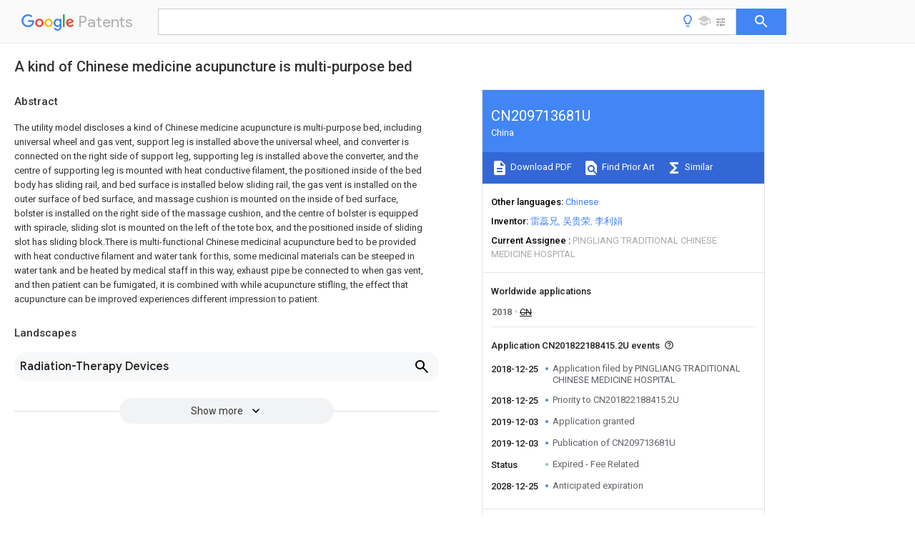

--- FILE ---
content_type: text/html
request_url: https://patents.google.com/patent/CN209713681U/en
body_size: 14410
content:
<!DOCTYPE html>
<html lang="en">
  <head>
    <title>CN209713681U - A kind of Chinese medicine acupuncture is multi-purpose bed 
        - Google Patents</title>

    <meta name="viewport" content="width=device-width, initial-scale=1">
    <meta charset="UTF-8">
    <meta name="referrer" content="origin-when-crossorigin">
    <link rel="canonical" href="https://patents.google.com/patent/CN209713681U/en">
    <meta name="description" content="
     The utility model discloses a kind of Chinese medicine acupuncture is multi-purpose bed, including universal wheel and gas vent, support leg is installed above the universal wheel, and converter is connected on the right side of support leg, supporting leg is installed above the converter, and the centre of supporting leg is mounted with heat conductive filament, the positioned inside of the bed body has sliding rail, and bed surface is installed below sliding rail, the gas vent is installed on the outer surface of bed surface, and massage cushion is mounted on the inside of bed surface, bolster is installed on the right side of the massage cushion, and the centre of bolster is equipped with spiracle, sliding slot is mounted on the left of the tote box, and the positioned inside of sliding slot has sliding block.There is multi-functional Chinese medicinal acupuncture bed to be provided with heat conductive filament and water tank for this, some medicinal materials can be steeped in water tank and be heated by medical staff in this way, exhaust pipe be connected to when gas vent, and then patient can be fumigated, it is combined with while acupuncture stifling, the effect that acupuncture can be improved experiences different impression to patient. 
     
   
   ">
    <meta name="DC.type" content="patent">
    <meta name="DC.title" content="A kind of Chinese medicine acupuncture is multi-purpose bed 
       ">
    <meta name="DC.date" content="2018-12-25" scheme="dateSubmitted">
    <meta name="DC.description" content="
     The utility model discloses a kind of Chinese medicine acupuncture is multi-purpose bed, including universal wheel and gas vent, support leg is installed above the universal wheel, and converter is connected on the right side of support leg, supporting leg is installed above the converter, and the centre of supporting leg is mounted with heat conductive filament, the positioned inside of the bed body has sliding rail, and bed surface is installed below sliding rail, the gas vent is installed on the outer surface of bed surface, and massage cushion is mounted on the inside of bed surface, bolster is installed on the right side of the massage cushion, and the centre of bolster is equipped with spiracle, sliding slot is mounted on the left of the tote box, and the positioned inside of sliding slot has sliding block.There is multi-functional Chinese medicinal acupuncture bed to be provided with heat conductive filament and water tank for this, some medicinal materials can be steeped in water tank and be heated by medical staff in this way, exhaust pipe be connected to when gas vent, and then patient can be fumigated, it is combined with while acupuncture stifling, the effect that acupuncture can be improved experiences different impression to patient. 
     
   
   ">
    <meta name="citation_patent_application_number" content="CN:201822188415.2U">
    <meta name="citation_pdf_url" content="https://patentimages.storage.googleapis.com/54/0a/f2/a17860d8de2462/CN209713681U.pdf">
    <meta name="citation_patent_number" content="CN:209713681:U">
    <meta name="DC.date" content="2019-12-03" scheme="issue">
    <meta name="DC.contributor" content="雷蕊兄" scheme="inventor">
    <meta name="DC.contributor" content="吴贵荣" scheme="inventor">
    <meta name="DC.contributor" content="李利娟" scheme="inventor">
    <meta name="DC.contributor" content="PINGLIANG TRADITIONAL CHINESE MEDICINE HOSPITAL" scheme="assignee">
    <link rel="stylesheet" href="https://fonts.googleapis.com/css?family=Roboto:400,400italic,500,500italic,700">
    <link rel="stylesheet" href="https://fonts.googleapis.com/css?family=Product+Sans">
    <link rel="stylesheet" href="https://fonts.googleapis.com/css2?family=Google+Sans:wght@400;500;700">

    <style>
      
      #gb { top: 15px; left: auto; right: 0; width: auto; min-width: 135px !important; }   
      body { transition: none; }
    </style>
    <script></script>

    <script>
      window.version = 'patent-search.search_20250707_RC00';

      function sendFeedback() {
        userfeedback.api.startFeedback({
          'productId': '713680',
          'bucket': 'patent-search-web',
          'productVersion': window.version,
        });
      }

      window.experiments = {};
      window.experiments.patentCountries = "ae,ag,al,am,ao,ap,ar,at,au,aw,az,ba,bb,bd,be,bf,bg,bh,bj,bn,bo,br,bw,bx,by,bz,ca,cf,cg,ch,ci,cl,cm,cn,co,cr,cs,cu,cy,cz,dd,de,dj,dk,dm,do,dz,ea,ec,ee,eg,em,ep,es,fi,fr,ga,gb,gc,gd,ge,gh,gm,gn,gq,gr,gt,gw,hk,hn,hr,hu,ib,id,ie,il,in,ir,is,it,jo,jp,ke,kg,kh,km,kn,kp,kr,kw,kz,la,lc,li,lk,lr,ls,lt,lu,lv,ly,ma,mc,md,me,mg,mk,ml,mn,mo,mr,mt,mw,mx,my,mz,na,ne,ng,ni,nl,no,nz,oa,om,pa,pe,pg,ph,pl,pt,py,qa,ro,rs,ru,rw,sa,sc,sd,se,sg,si,sk,sl,sm,sn,st,su,sv,sy,sz,td,tg,th,tj,tm,tn,tr,tt,tw,tz,ua,ug,us,uy,uz,vc,ve,vn,wo,yu,za,zm,zw";
      
      
      window.experiments.keywordWizard = true;
      
      
      
      window.experiments.definitions = true;
      window.experiments.plogs = true;

      window.Polymer = {
        dom: 'shady',
        lazyRegister: true,
      };
    </script>

    <script src="//www.gstatic.com/patent-search/frontend/patent-search.search_20250707_RC00/scs/compiled_dir/webcomponentsjs/webcomponents-lite.min.js"></script>
    <link rel="import" href="//www.gstatic.com/patent-search/frontend/patent-search.search_20250707_RC00/scs/compiled_dir/search-app-vulcanized.html">
  </head>
  <body unresolved>
    
    
    <script></script>
    <script src="//www.gstatic.com/patent-search/frontend/patent-search.search_20250707_RC00/scs/compiled_dir/search-app-vulcanized.js"></script>
    <search-app>
      
      

      <article class="result" itemscope itemtype="http://schema.org/ScholarlyArticle">
  <h1 itemprop="pageTitle">CN209713681U - A kind of Chinese medicine acupuncture is multi-purpose bed 
        - Google Patents</h1>
  <span itemprop="title">A kind of Chinese medicine acupuncture is multi-purpose bed 
       </span>

  <meta itemprop="type" content="patent">
  <a href="https://patentimages.storage.googleapis.com/54/0a/f2/a17860d8de2462/CN209713681U.pdf" itemprop="pdfLink">Download PDF</a>
  <h2>Info</h2>

  <dl>
    <dt>Publication number</dt>
    <dd itemprop="publicationNumber">CN209713681U</dd>
    <meta itemprop="numberWithoutCodes" content="209713681">
    <meta itemprop="kindCode" content="U">
    <meta itemprop="publicationDescription" content="Registered utility model">
    <span>CN209713681U</span>
    <span>CN201822188415.2U</span>
    <span>CN201822188415U</span>
    <span>CN209713681U</span>
    <span>CN 209713681 U</span>
    <span>CN209713681 U</span>
    <span>CN 209713681U</span>
    <span>  </span>
    <span> </span>
    <span> </span>
    <span>CN 201822188415 U</span>
    <span>CN201822188415 U</span>
    <span>CN 201822188415U</span>
    <span>CN 209713681 U</span>
    <span>CN209713681 U</span>
    <span>CN 209713681U</span>

    <dt>Authority</dt>
    <dd itemprop="countryCode">CN</dd>
    <dd itemprop="countryName">China</dd>

    <dt>Prior art keywords</dt>
    <dd itemprop="priorArtKeywords" repeat>bed</dd>
    <dd itemprop="priorArtKeywords" repeat>acupuncture</dd>
    <dd itemprop="priorArtKeywords" repeat>chinese medicine</dd>
    <dd itemprop="priorArtKeywords" repeat>water tank</dd>
    <dd itemprop="priorArtKeywords" repeat>bolster</dd>

    <dt>Prior art date</dt>
    <dd><time itemprop="priorArtDate" datetime="2018-12-25">2018-12-25</time></dd>

    <dt>Legal status (The legal status is an assumption and is not a legal conclusion. Google has not performed a legal analysis and makes no representation as to the accuracy of the status listed.)</dt>
    <dd itemprop="legalStatusIfi" itemscope>
      <span itemprop="status">Expired - Fee Related</span>
    </dd>
  </dl>

  <dt>Application number</dt>
  <dd itemprop="applicationNumber">CN201822188415.2U</dd>

  <dt>Other languages</dt>
  <dd itemprop="otherLanguages" itemscope repeat>
    <a href="/patent/CN209713681U/zh">
      <span itemprop="name">Chinese</span> (<span itemprop="code">zh</span>)
    </a>
  </dd>

  

  <dt>Inventor</dt>
  <dd itemprop="inventor" repeat>雷蕊兄</dd>
  <dd itemprop="inventor" repeat>吴贵荣</dd>
  <dd itemprop="inventor" repeat>李利娟</dd>

  <dt>Current Assignee (The listed assignees may be inaccurate. Google has not performed a legal analysis and makes no representation or warranty as to the accuracy of the list.)</dt>
  <dd itemprop="assigneeCurrent" repeat>
    PINGLIANG TRADITIONAL CHINESE MEDICINE HOSPITAL
  </dd>

  <dt>Original Assignee</dt>
  <dd itemprop="assigneeOriginal" repeat>PINGLIANG TRADITIONAL CHINESE MEDICINE HOSPITAL</dd>

  <dt>Priority date (The priority date is an assumption and is not a legal conclusion. Google has not performed a legal analysis and makes no representation as to the accuracy of the date listed.)</dt>
  <dd><time itemprop="priorityDate" datetime="2018-12-25">2018-12-25</time></dd>

  <dt>Filing date</dt>
  <dd><time itemprop="filingDate" datetime="2018-12-25">2018-12-25</time></dd>

  <dt>Publication date</dt>
  <dd><time itemprop="publicationDate" datetime="2019-12-03">2019-12-03</time></dd>

  
  <dd itemprop="events" itemscope repeat>
    <time itemprop="date" datetime="2018-12-25">2018-12-25</time>
    <span itemprop="title">Application filed by PINGLIANG TRADITIONAL CHINESE MEDICINE HOSPITAL</span>
    <span itemprop="type">filed</span>
    <span itemprop="critical" content="true" bool>Critical</span>
    
    
    
    <span itemprop="assigneeSearch">PINGLIANG TRADITIONAL CHINESE MEDICINE HOSPITAL</span>
  </dd>
  <dd itemprop="events" itemscope repeat>
    <time itemprop="date" datetime="2018-12-25">2018-12-25</time>
    <span itemprop="title">Priority to CN201822188415.2U</span>
    <span itemprop="type">priority</span>
    <span itemprop="critical" content="true" bool>Critical</span>
    
    
    <span itemprop="documentId">patent/CN209713681U/en</span>
    
  </dd>
  <dd itemprop="events" itemscope repeat>
    <time itemprop="date" datetime="2019-12-03">2019-12-03</time>
    <span itemprop="title">Application granted</span>
    <span itemprop="type">granted</span>
    <span itemprop="critical" content="true" bool>Critical</span>
    
    
    
    
  </dd>
  <dd itemprop="events" itemscope repeat>
    <time itemprop="date" datetime="2019-12-03">2019-12-03</time>
    <span itemprop="title">Publication of CN209713681U</span>
    <span itemprop="type">publication</span>
    <span itemprop="critical" content="true" bool>Critical</span>
    
    
    <span itemprop="documentId">patent/CN209713681U/en</span>
    
  </dd>
  <dd itemprop="events" itemscope repeat>
    <time itemprop="date">Status</time>
    <span itemprop="title">Expired - Fee Related</span>
    <span itemprop="type">legal-status</span>
    <span itemprop="critical" content="true" bool>Critical</span>
    <span itemprop="current" content="true" bool>Current</span>
    
    
    
  </dd>
  <dd itemprop="events" itemscope repeat>
    <time itemprop="date" datetime="2028-12-25">2028-12-25</time>
    <span itemprop="title">Anticipated expiration</span>
    <span itemprop="type">legal-status</span>
    <span itemprop="critical" content="true" bool>Critical</span>
    
    
    
    
  </dd>

  <h2>Links</h2>
  <ul>
    

    <li itemprop="links" itemscope repeat>
        <meta itemprop="id" content="espacenetLink">
        <a href="https://worldwide.espacenet.com/publicationDetails/biblio?CC=CN&amp;NR=209713681U&amp;KC=U&amp;FT=D" itemprop="url" target="_blank"><span itemprop="text">Espacenet</span></a>
      </li>
      

    

    <li itemprop="links" itemscope repeat>
      <meta itemprop="id" content="globalDossierLink">
      <a href="https://globaldossier.uspto.gov/result/application/CN/201822188415/1" itemprop="url" target="_blank"><span itemprop="text">Global Dossier</span></a>
    </li>

    

      

      

      
      <li itemprop="links" itemscope repeat>
        <meta itemprop="id" content="stackexchangeLink">
        <a href="https://patents.stackexchange.com/questions/tagged/CN209713681U" itemprop="url"><span itemprop="text">Discuss</span></a>
      </li>
  </ul>

  <ul itemprop="concept" itemscope>
    <li itemprop="match" itemscope repeat>
      <span itemprop="id">238000001467</span>
      <span itemprop="name">acupuncture</span>
      <span itemprop="domain">Methods</span>
      <span itemprop="svg_large"></span>
      <span itemprop="svg_small"></span>
      <span itemprop="smiles"></span>
      <span itemprop="inchi_key"></span>
      <span itemprop="similarity">0.000</span>
      <span itemprop="sections" repeat>title</span>
      <span itemprop="sections" repeat>claims</span>
      <span itemprop="sections" repeat>abstract</span>
      <span itemprop="sections" repeat>description</span>
      <span itemprop="count">50</span>
    </li>
    <li itemprop="match" itemscope repeat>
      <span itemprop="id">239000003814</span>
      <span itemprop="name">drug</span>
      <span itemprop="domain">Substances</span>
      <span itemprop="svg_large"></span>
      <span itemprop="svg_small"></span>
      <span itemprop="smiles"></span>
      <span itemprop="inchi_key"></span>
      <span itemprop="similarity">0.000</span>
      <span itemprop="sections" repeat>title</span>
      <span itemprop="sections" repeat>claims</span>
      <span itemprop="sections" repeat>abstract</span>
      <span itemprop="sections" repeat>description</span>
      <span itemprop="count">16</span>
    </li>
    <li itemprop="match" itemscope repeat>
      <span itemprop="id">XLYOFNOQVPJJNP-UHFFFAOYSA-N</span>
      <span itemprop="name">water</span>
      <span itemprop="domain">Substances</span>
      <span itemprop="svg_large"></span>
      <span itemprop="svg_small"></span>
      <span itemprop="smiles">O</span>
      <span itemprop="inchi_key">XLYOFNOQVPJJNP-UHFFFAOYSA-N</span>
      <span itemprop="similarity">0.000</span>
      <span itemprop="sections" repeat>claims</span>
      <span itemprop="sections" repeat>abstract</span>
      <span itemprop="sections" repeat>description</span>
      <span itemprop="count">21</span>
    </li>
    <li itemprop="match" itemscope repeat>
      <span itemprop="id">238000010276</span>
      <span itemprop="name">construction</span>
      <span itemprop="domain">Methods</span>
      <span itemprop="svg_large"></span>
      <span itemprop="svg_small"></span>
      <span itemprop="smiles"></span>
      <span itemprop="inchi_key"></span>
      <span itemprop="similarity">0.000</span>
      <span itemprop="sections" repeat>claims</span>
      <span itemprop="sections" repeat>description</span>
      <span itemprop="count">6</span>
    </li>
    <li itemprop="match" itemscope repeat>
      <span itemprop="id">230000000694</span>
      <span itemprop="name">effects</span>
      <span itemprop="domain">Effects</span>
      <span itemprop="svg_large"></span>
      <span itemprop="svg_small"></span>
      <span itemprop="smiles"></span>
      <span itemprop="inchi_key"></span>
      <span itemprop="similarity">0.000</span>
      <span itemprop="sections" repeat>abstract</span>
      <span itemprop="sections" repeat>description</span>
      <span itemprop="count">5</span>
    </li>
    <li itemprop="match" itemscope repeat>
      <span itemprop="id">239000000463</span>
      <span itemprop="name">material</span>
      <span itemprop="domain">Substances</span>
      <span itemprop="svg_large"></span>
      <span itemprop="svg_small"></span>
      <span itemprop="smiles"></span>
      <span itemprop="inchi_key"></span>
      <span itemprop="similarity">0.000</span>
      <span itemprop="sections" repeat>abstract</span>
      <span itemprop="sections" repeat>description</span>
      <span itemprop="count">4</span>
    </li>
    <li itemprop="match" itemscope repeat>
      <span itemprop="id">230000003110</span>
      <span itemprop="name">anti-inflammatory effect</span>
      <span itemprop="domain">Effects</span>
      <span itemprop="svg_large"></span>
      <span itemprop="svg_small"></span>
      <span itemprop="smiles"></span>
      <span itemprop="inchi_key"></span>
      <span itemprop="similarity">0.000</span>
      <span itemprop="sections" repeat>description</span>
      <span itemprop="count">5</span>
    </li>
    <li itemprop="match" itemscope repeat>
      <span itemprop="id">238000000034</span>
      <span itemprop="name">method</span>
      <span itemprop="domain">Methods</span>
      <span itemprop="svg_large"></span>
      <span itemprop="svg_small"></span>
      <span itemprop="smiles"></span>
      <span itemprop="inchi_key"></span>
      <span itemprop="similarity">0.000</span>
      <span itemprop="sections" repeat>description</span>
      <span itemprop="count">5</span>
    </li>
    <li itemprop="match" itemscope repeat>
      <span itemprop="id">238000006243</span>
      <span itemprop="name">chemical reaction</span>
      <span itemprop="domain">Methods</span>
      <span itemprop="svg_large"></span>
      <span itemprop="svg_small"></span>
      <span itemprop="smiles"></span>
      <span itemprop="inchi_key"></span>
      <span itemprop="similarity">0.000</span>
      <span itemprop="sections" repeat>description</span>
      <span itemprop="count">4</span>
    </li>
    <li itemprop="match" itemscope repeat>
      <span itemprop="id">201000010099</span>
      <span itemprop="name">disease</span>
      <span itemprop="domain">Diseases</span>
      <span itemprop="svg_large"></span>
      <span itemprop="svg_small"></span>
      <span itemprop="smiles"></span>
      <span itemprop="inchi_key"></span>
      <span itemprop="similarity">0.000</span>
      <span itemprop="sections" repeat>description</span>
      <span itemprop="count">3</span>
    </li>
    <li itemprop="match" itemscope repeat>
      <span itemprop="id">208000037265</span>
      <span itemprop="name">diseases, disorders, signs and symptoms</span>
      <span itemprop="domain">Diseases</span>
      <span itemprop="svg_large"></span>
      <span itemprop="svg_small"></span>
      <span itemprop="smiles"></span>
      <span itemprop="inchi_key"></span>
      <span itemprop="similarity">0.000</span>
      <span itemprop="sections" repeat>description</span>
      <span itemprop="count">3</span>
    </li>
    <li itemprop="match" itemscope repeat>
      <span itemprop="id">230000017531</span>
      <span itemprop="name">blood circulation</span>
      <span itemprop="domain">Effects</span>
      <span itemprop="svg_large"></span>
      <span itemprop="svg_small"></span>
      <span itemprop="smiles"></span>
      <span itemprop="inchi_key"></span>
      <span itemprop="similarity">0.000</span>
      <span itemprop="sections" repeat>description</span>
      <span itemprop="count">2</span>
    </li>
    <li itemprop="match" itemscope repeat>
      <span itemprop="id">210000000988</span>
      <span itemprop="name">bone and bone</span>
      <span itemprop="domain">Anatomy</span>
      <span itemprop="svg_large"></span>
      <span itemprop="svg_small"></span>
      <span itemprop="smiles"></span>
      <span itemprop="inchi_key"></span>
      <span itemprop="similarity">0.000</span>
      <span itemprop="sections" repeat>description</span>
      <span itemprop="count">2</span>
    </li>
    <li itemprop="match" itemscope repeat>
      <span itemprop="id">238000005286</span>
      <span itemprop="name">illumination</span>
      <span itemprop="domain">Methods</span>
      <span itemprop="svg_large"></span>
      <span itemprop="svg_small"></span>
      <span itemprop="smiles"></span>
      <span itemprop="inchi_key"></span>
      <span itemprop="similarity">0.000</span>
      <span itemprop="sections" repeat>description</span>
      <span itemprop="count">2</span>
    </li>
    <li itemprop="match" itemscope repeat>
      <span itemprop="id">210000003205</span>
      <span itemprop="name">muscle</span>
      <span itemprop="domain">Anatomy</span>
      <span itemprop="svg_large"></span>
      <span itemprop="svg_small"></span>
      <span itemprop="smiles"></span>
      <span itemprop="inchi_key"></span>
      <span itemprop="similarity">0.000</span>
      <span itemprop="sections" repeat>description</span>
      <span itemprop="count">2</span>
    </li>
    <li itemprop="match" itemscope repeat>
      <span itemprop="id">230000008961</span>
      <span itemprop="name">swelling</span>
      <span itemprop="domain">Effects</span>
      <span itemprop="svg_large"></span>
      <span itemprop="svg_small"></span>
      <span itemprop="smiles"></span>
      <span itemprop="inchi_key"></span>
      <span itemprop="similarity">0.000</span>
      <span itemprop="sections" repeat>description</span>
      <span itemprop="count">2</span>
    </li>
    <li itemprop="match" itemscope repeat>
      <span itemprop="id">238000002560</span>
      <span itemprop="name">therapeutic procedure</span>
      <span itemprop="domain">Methods</span>
      <span itemprop="svg_large"></span>
      <span itemprop="svg_small"></span>
      <span itemprop="smiles"></span>
      <span itemprop="inchi_key"></span>
      <span itemprop="similarity">0.000</span>
      <span itemprop="sections" repeat>description</span>
      <span itemprop="count">2</span>
    </li>
    <li itemprop="match" itemscope repeat>
      <span itemprop="id">230000009286</span>
      <span itemprop="name">beneficial effect</span>
      <span itemprop="domain">Effects</span>
      <span itemprop="svg_large"></span>
      <span itemprop="svg_small"></span>
      <span itemprop="smiles"></span>
      <span itemprop="inchi_key"></span>
      <span itemprop="similarity">0.000</span>
      <span itemprop="sections" repeat>description</span>
      <span itemprop="count">1</span>
    </li>
    <li itemprop="match" itemscope repeat>
      <span itemprop="id">239000008280</span>
      <span itemprop="name">blood</span>
      <span itemprop="domain">Substances</span>
      <span itemprop="svg_large"></span>
      <span itemprop="svg_small"></span>
      <span itemprop="smiles"></span>
      <span itemprop="inchi_key"></span>
      <span itemprop="similarity">0.000</span>
      <span itemprop="sections" repeat>description</span>
      <span itemprop="count">1</span>
    </li>
    <li itemprop="match" itemscope repeat>
      <span itemprop="id">210000004369</span>
      <span itemprop="name">blood</span>
      <span itemprop="domain">Anatomy</span>
      <span itemprop="svg_large"></span>
      <span itemprop="svg_small"></span>
      <span itemprop="smiles"></span>
      <span itemprop="inchi_key"></span>
      <span itemprop="similarity">0.000</span>
      <span itemprop="sections" repeat>description</span>
      <span itemprop="count">1</span>
    </li>
    <li itemprop="match" itemscope repeat>
      <span itemprop="id">238000010586</span>
      <span itemprop="name">diagram</span>
      <span itemprop="domain">Methods</span>
      <span itemprop="svg_large"></span>
      <span itemprop="svg_small"></span>
      <span itemprop="smiles"></span>
      <span itemprop="inchi_key"></span>
      <span itemprop="similarity">0.000</span>
      <span itemprop="sections" repeat>description</span>
      <span itemprop="count">1</span>
    </li>
    <li itemprop="match" itemscope repeat>
      <span itemprop="id">229940079593</span>
      <span itemprop="name">drug</span>
      <span itemprop="domain">Drugs</span>
      <span itemprop="svg_large"></span>
      <span itemprop="svg_small"></span>
      <span itemprop="smiles"></span>
      <span itemprop="inchi_key"></span>
      <span itemprop="similarity">0.000</span>
      <span itemprop="sections" repeat>description</span>
      <span itemprop="count">1</span>
    </li>
    <li itemprop="match" itemscope repeat>
      <span itemprop="id">238000009434</span>
      <span itemprop="name">installation</span>
      <span itemprop="domain">Methods</span>
      <span itemprop="svg_large"></span>
      <span itemprop="svg_small"></span>
      <span itemprop="smiles"></span>
      <span itemprop="inchi_key"></span>
      <span itemprop="similarity">0.000</span>
      <span itemprop="sections" repeat>description</span>
      <span itemprop="count">1</span>
    </li>
    <li itemprop="match" itemscope repeat>
      <span itemprop="id">230000003993</span>
      <span itemprop="name">interaction</span>
      <span itemprop="domain">Effects</span>
      <span itemprop="svg_large"></span>
      <span itemprop="svg_small"></span>
      <span itemprop="smiles"></span>
      <span itemprop="inchi_key"></span>
      <span itemprop="similarity">0.000</span>
      <span itemprop="sections" repeat>description</span>
      <span itemprop="count">1</span>
    </li>
    <li itemprop="match" itemscope repeat>
      <span itemprop="id">230000001737</span>
      <span itemprop="name">promoting effect</span>
      <span itemprop="domain">Effects</span>
      <span itemprop="svg_large"></span>
      <span itemprop="svg_small"></span>
      <span itemprop="smiles"></span>
      <span itemprop="inchi_key"></span>
      <span itemprop="similarity">0.000</span>
      <span itemprop="sections" repeat>description</span>
      <span itemprop="count">1</span>
    </li>
  </ul>

  

  

  

  

  

  <section>
    <h2>Landscapes</h2>
    <ul>
      <li itemprop="landscapes" itemscope repeat>
        <span itemprop="name">Radiation-Therapy Devices</span>
        (<span itemprop="type">AREA</span>)
      </li>
    </ul>
  </section>


  <section itemprop="abstract" itemscope>
    <h2>Abstract</h2>
    
    <div itemprop="content" html><abstract mxw-id="PA345725415" lang="EN" load-source="patent-office">
    <div num="0001" class="abstract">The utility model discloses a kind of Chinese medicine acupuncture is multi-purpose bed, including universal wheel and gas vent, support leg is installed above the universal wheel, and converter is connected on the right side of support leg, supporting leg is installed above the converter, and the centre of supporting leg is mounted with heat conductive filament, the positioned inside of the bed body has sliding rail, and bed surface is installed below sliding rail, the gas vent is installed on the outer surface of bed surface, and massage cushion is mounted on the inside of bed surface, bolster is installed on the right side of the massage cushion, and the centre of bolster is equipped with spiracle, sliding slot is mounted on the left of the tote box, and the positioned inside of sliding slot has sliding block.There is multi-functional Chinese medicinal acupuncture bed to be provided with heat conductive filament and water tank for this, some medicinal materials can be steeped in water tank and be heated by medical staff in this way, exhaust pipe be connected to when gas vent, and then patient can be fumigated, it is combined with while acupuncture stifling, the effect that acupuncture can be improved experiences different impression to patient.</div>
    </abstract>
  </div>
  </section>

  <section itemprop="description" itemscope>
    <h2>Description</h2>
    
    <div itemprop="content" html><div mxw-id="PDES228103268" lang="EN" load-source="patent-office" class="description">
    <invention-title lang="EN" id="title1">A kind of Chinese medicine acupuncture is multi-purpose bed</invention-title>
    <technical-field>
      <div id="p0001" num="0001" class="description-paragraph">Technical field</div>
      <div id="p0002" num="0002" class="description-paragraph">The utility model relates to Chinese medicine acupuncture engineering device technique field, specially a kind of Chinese medicine acupuncture is multi-purpose bed.</div>
    </technical-field>
    <background-art>
      <div id="p0003" num="0003" class="description-paragraph">Background technique</div>
      <div id="p0004" num="0004" class="description-paragraph">Chinese medicine acupuncture is being collectively referred to as the skill of handling needles and moxibustion therapy, and the skill of handling needles is that acupuncture needle is pierced into a certain acupuncture point of patient body, and utilization is twisted
Disease is treated with the manipulations of acupuncture such as slotting are proposed；Moxibustion therapy is that the moxa being burning is utilized the thorn of heat by the smoked bright skin in certain acupuncture point
Swash to treat disease, its content of needle includes acupuncture theory, acupuncture points on the human body, acupuncture technique and related utensil, and wherein acupuncture bed is for needle
It is one of most important utensil for moxibustion.</div>
      <div id="p0005" num="0005" class="description-paragraph">Existing Chinese medicinal acupuncture bed has a single function, and does not fumigate function, and do not have anti-inflammatory and illumination functions, and cannot put
Set tool required for acupuncture, while inconvenient mobile, the problem of in addition patient has the senses of discomfort such as unsmooth breath for a long time on all fours,
For this purpose, it is proposed that a kind of have multi-functional Chinese medicinal acupuncture bed.</div>
    </background-art>
    <disclosure>
      <div id="p0006" num="0006" class="description-paragraph">Utility model content</div>
      <div id="p0007" num="0007" class="description-paragraph">The purpose of this utility model is to provide a kind of Chinese medicine acupuncture is multi-purpose bed, to solve to propose in above-mentioned background technique
Existing Chinese medicinal acupuncture bed have a single function, do not fumigate function, and there is no anti-inflammatory and illumination functions, and acupuncture cannot be placed
The problem of required tool, while inconvenient movement, in addition patient has the senses of discomfort such as unsmooth breath for a long time on all fours.</div>
      <div id="p0008" num="0008" class="description-paragraph">To achieve the above object, the utility model provides the following technical solutions: a kind of Chinese medicine acupuncture is multi-purpose bed, including ten thousand
To wheel and gas vent, support leg is installed above the universal wheel, and converter is connected on the right side of support leg, the conversion
Supporting leg is installed, and the centre of supporting leg is mounted with heat conductive filament above device, water tank is installed above the heat conductive filament, and
It is connected with exhaust pipe above water tank, bed body is installed, and the positioned inside of bed body has tote box above the exhaust pipe, institute
The positive front end for stating tote box is connected with handle, and infra-red roast light is mounted with above handle, the left side of the infra-red roast light
It is connected with shaft, and support rod is installed below shaft, caster bed, the inside peace of the bed body are installed on the left of the support rod
It is equipped with sliding rail, and bed surface is installed below sliding rail, the gas vent is installed on the outer surface of bed surface, and the inside placement of bed surface
There is massage cushion, bolster is installed, and the centre of bolster is equipped with spiracle, the left side of the tote box on the right side of the massage cushion
It is mounted with sliding slot, and the positioned inside of sliding slot has sliding block.</div>
      <div id="p0009" num="0009" class="description-paragraph">Preferably, it is mutually perpendicular between the universal wheel and support leg, and universal wheel and support leg are between converter
Constitute rotational structure.</div>
      <div id="p0010" num="0010" class="description-paragraph">Preferably, the bottom of the heat conductive filament and water tank fits closely, and the connection type between water tank and supporting leg is
It is connected together, and the diameter of exhaust pipe is equal with the diameter of gas vent.</div>
      <div id="p0011" num="0011" class="description-paragraph">Preferably, the tote box is by constituting stretching structure, and the axis of tote box between sliding slot and sliding block and bed body
The central axes of line and bed body overlap.</div>
      <div id="p0012" num="0012" class="description-paragraph">Preferably, the infra-red roast light is by constituting rotational structure between shaft and support rod, and support rod passes through cunning
Slide construction is constituted between rail and bed body.</div>
      <div id="p0013" num="0013" class="description-paragraph">Preferably, the structure of the bolster be elastic construction, and the structure of spiracle be ring structure, and bolster about
The distribution symmetrical above and below of the central point of spiracle.</div>
      <div id="p0014" num="0014" class="description-paragraph">Compared with prior art, the utility model has the beneficial effects that</div>
      <div id="p0015" num="0015" class="description-paragraph">1. there is multi-functional Chinese medicinal acupuncture bed to be provided with heat conductive filament and water tank for this, such medical staff can be by some medicines
Material steeps in water tank is heated, exhaust pipe be connected to when gas vent, and then patient can be fumigated, in the same of acupuncture
When, is combined with stifling, and the effect of acupuncture can be improved；When patient lies on a bed, massage cushion can be massaged patient, be relaxed
Slow muscles and bones makes patient be in one and loosens and comfortable state；</div>
      <div id="p0016" num="0016" class="description-paragraph">2. the setting of infra-red roast light can carry out anti-inflammatory, detumescence to the skin of patient in acupuncture and blood is promoted to follow
Ring, while having the function of illuminating light filling, and utilize shaft and sliding rail, medical staff can be freely rotated and movable infrared
Heat lamp；Patient on all fours when, face can be placed in spiracle, will not influence eupnea in this way, and there is elasticity
Bolster face can be clamped, so that it may prevent patient from tampering, the sense of discomfort of patient can also be reduced；</div>
      <div id="p0017" num="0017" class="description-paragraph">3. in the tote box that is internally provided with of bed body some medical devices can be placed in this way, and pass through sliding slot and sliding block
Setting, so that medical staff is taken conveniently, while also ing save many spaces；The setting of converter can be convenient for universal wheel
Conversion back and forth between support leg uses, so that advantageous medical staff is mobile to carry and install fixed entire acupuncture bed, makes needle
The structure of moxibustion bed is more flexible.</div>
    </disclosure>
    <description-of-drawings>
      <div id="p0018" num="0018" class="description-paragraph">Detailed description of the invention</div>
      <div id="p0019" num="0019" class="description-paragraph">FIG. 1 is a schematic structural view of the utility model；</div>
      <div id="p0020" num="0020" class="description-paragraph">Fig. 2 is the overlooking structure diagram of the utility model bed body；</div>
      <div id="p0021" num="0021" class="description-paragraph">Fig. 3 is partial enlargement structural representation at A in the utility model Fig. 1.</div>
      <div id="p0022" num="0022" class="description-paragraph">In figure: 1, universal wheel；2, support leg；3, converter；4, supporting leg；5, heat conductive filament；6, water tank；7, exhaust pipe；8,
Bed body；9, tote box；10, handle；11, infra-red roast light；12, shaft；13, support rod；14, caster bed；15, sliding rail；16, bed
Face；17, gas vent；18, massage cushion；19, bolster；20, spiracle；21, sliding slot；22, sliding block.</div>
    </description-of-drawings>
    <mode-for-invention>
      <div id="p0023" num="0023" class="description-paragraph">Specific embodiment</div>
      <div id="p0024" num="0024" class="description-paragraph">The following will be combined with the drawings in the embodiments of the present invention, carries out the technical scheme in the embodiment of the utility model
Clearly and completely describe, it is clear that the described embodiments are only a part of the embodiments of the utility model, rather than whole
Embodiment.Based on the embodiments of the present invention, those of ordinary skill in the art are without making creative work
Every other embodiment obtained, fall within the protection scope of the utility model.</div>
      <div id="p0025" num="0025" class="description-paragraph">Fig. 1-3 is please referred to, the utility model provides a kind of technical solution: a kind of Chinese medicine acupuncture is multi-purpose bed, including universal
Wheel 1 and gas vent 17, the top of universal wheel 1 is equipped with support leg 2, and the right side of support leg 2 is connected with converter 3, universal wheel 1
It is mutually perpendicular between support leg 2, and universal wheel 1 and support leg 2 constitute rotational structure between converter 3, converter 3
Setting can use convenient for the conversion back and forth between universal wheel 1 and support leg 2, so that advantageous medical staff&#39;s movement carries and installation
Fixed entire acupuncture bed, keeps the structure of acupuncture bed more flexible；</div>
      <div id="p0026" num="0026" class="description-paragraph">The top of converter 3 is equipped with supporting leg 4, and the centre of supporting leg 4 is mounted with heat conductive filament 5, the top of heat conductive filament 5
Water tank 6 is installed, and the top of water tank 6 is connected with exhaust pipe 7, the top of exhaust pipe 7 is equipped with bed body 8, and the inside of bed body 8
It is mounted with tote box 9, the positive front end of tote box 9 is connected with handle 10, and the top of handle 10 is mounted with infra-red roast light 11, red
The left side of outside line heat lamp 11 is connected with shaft 12, and the lower section of shaft 12 is equipped with support rod 13, is equipped on the left of support rod 13
Caster bed 14, the positioned inside of bed body 8 has sliding rail 15, and the lower section of sliding rail 15 is equipped with bed surface 16, and infra-red roast light 11 is by turning
Rotational structure is constituted between axis 12 and support rod 13, and support rod 13 is by constituting slide construction between sliding rail 15 and bed body 8, it is red
The setting of outside line heat lamp 11 can carry out anti-inflammatory to the skin of patient in acupuncture, reduce swelling and promote blood circulation, have simultaneously
The effect of light filling is illuminated, and utilizes shaft 12 and sliding rail 15, medical staff can be freely rotated and movable infrared heat lamp 11；Row
Stomata 17 is installed on the outer surface of bed surface 16, and the inside of bed surface 16 is mounted with massage cushion 18, the bottom of heat conductive filament 5 and water tank 6
It fits closely, and the connection type between water tank 6 and supporting leg 4 is to be connected together, and the diameter of exhaust pipe 7 and gas vent 17
Diameter it is equal, heat conductive filament 5 and water tank 6, such medical staff, which can steep some medicinal materials in water tank 6, to heat, exhaust
What pipe 7 was connected to when gas vent 17, and then patient can be fumigated, it is combined with stifling, can be improved while acupuncture
The effect of acupuncture；</div>
      <div id="p0027" num="0027" class="description-paragraph">The right side of massage cushion 18 is equipped with bolster 19, and the centre of bolster 19 is equipped with spiracle 20, the structure of bolster 19
For elastic construction, and the structure of spiracle 20 is ring structure, and bolster 19 is symmetrical above and below about the central point of spiracle 20
Distribution, patient on all fours when, face can be placed in spiracle 20, will not influence eupnea in this way, and there is bullet
The bolster 19 of property can clamp face, so that it may prevent patient from tampering, can also reduce the sense of discomfort of patient；Tote box
9 left side is mounted with sliding slot 21, and the positioned inside of sliding slot 21 has sliding block 22, and tote box 9 passes through sliding slot 21 and sliding block 22 and bed
Stretching structure is constituted between body 8, and the central axes of tote box 9 and the central axes of bed body 8 overlap, set in the inside of bed body 8
It is equipped with tote box 9, some medical devices can be placed in this way, and pass through the setting of sliding slot 21 and sliding block 22, not only make medical care people
Member takes conveniently, while also ing save many spaces.</div>
      <div id="p0028" num="0028" class="description-paragraph">Acupuncture bed body 8: for this kind of acupuncture bed, being moved to specified position first with universal wheel 1 by working principle,
Then universal wheel 1 is rotated up by the rotation converter 3 below supporting leg 4, until leave ground, and by support leg 2 to
Lower rotation until contact ground, and then is completed the conversion between universal wheel 1 and support leg 2 and is used, and very flexibly, then allows disease
People lies on the massage cushion 18 on 16 surface of bed surface, and massage cushion 18 can massage patient, muscles and bones of releiving, and patient is made to be in one
A loosen then holds handle 10, passes through the phase interaction between sliding slot 21 and sliding block 22 with comfortable state, more preferably cooperation acupuncture
With, tote box 9 is pulled out inside bed body 8, at this moment medical staff can be easy to use the equipment in tote box 9, start
It applies acupuncture to patient, if necessary to be fumigated to patient, can in advance steep some stifling medicinal materials into water tank 6, and will lead
Heated filament 5 accesses power supply, heats to water tank 6, and after a period of time, steam will be discharged through exhaust pipe 7 from gas vent 17, in turn
Patient is fumigated, such acupuncture and it is stifling carry out simultaneously, acupuncture effect can be improved, when patient&#39;s needs on all fours when, can be with
Face is put into the spiracle 20 among caster bed 14, will not influence eupnea, while 19 meeting of flexible bolster in this way
Patient&#39;s face is clamped from two sides, prevents patient from tampering, reduces the sense of discomfort of patient, while acupuncture or acupuncture terminates
Afterwards, infra-red roast light 11 can be opened, the skin of patient is toasted, the work for playing anti-inflammatory, reducing swelling and promoting blood circulation
With, the feeling of pain of patient is reduced, very intimate, the model MT501 of infra-red roast light 11 here, during this period, medical staff
Can be by 12,360 ° of rotary infrared line heat lamps 11 of shaft, and sliding rail 15 is utilized, support rod 13 can be made to drive infra-red roast light
11 freely horizontally slip, very convenient, complete the use process of entire acupuncture bed like this.</div>
      <div id="p0029" num="0029" class="description-paragraph">While there has been shown and described that the embodiments of the present invention, for the ordinary skill in the art,
It is understood that these embodiments can be carried out with a variety of variations in the case where not departing from the principles of the present invention and spirit, repaired
Change, replacement and variant, the scope of the utility model is defined by the appended claims and the equivalents thereof.</div>
    </mode-for-invention>
  </div>
  </div>
  </section>

  <section itemprop="claims" itemscope>
    <h2>Claims (<span itemprop="count">6</span>)</h2>
    
    <div itemprop="content" html><div mxw-id="PCLM222578105" lang="EN" load-source="patent-office" class="claims">
    <div class="claim"> <div id="en-cl0001" num="0001" class="claim">
      <div class="claim-text">1. a kind of Chinese medicine acupuncture is multi-purpose bed, including universal wheel (1) and gas vent (17), it is characterised in that: the universal wheel (1)
Top be equipped with support leg (2), and converter (3) are connected on the right side of support leg (2), the top peace of the converter (3)
Centre equipped with supporting leg (4), and supporting leg (4) is mounted with heat conductive filament (5), is equipped with water tank above the heat conductive filament (5)
(6), it and above water tank (6) is connected with exhaust pipe (7), is equipped with bed body (8) above the exhaust pipe (7), and bed body (8)
Positioned inside have tote box (9), the positive front end of the tote box (9) is connected with handle (10), and handle (10) top peace
It is equipped with infra-red roast light (11), is connected with shaft (12) on the left of the infra-red roast light (11), and the lower section peace of shaft (12)
Equipped with support rod (13), it is equipped with caster bed (14) on the left of the support rod (13), the positioned inside of the bed body (8) has sliding rail
(15), it and below sliding rail (15) is equipped with bed surface (16), the gas vent (17) is installed on the outer surface of bed surface (16), and bed
It is mounted on the inside of face (16) massage cushion (18), is equipped with bolster (19) on the right side of the massage cushion (18), and bolster (19)
Centre is equipped with spiracle (20), is mounted with sliding slot (21) on the left of the tote box (9), and the positioned inside of sliding slot (21) has
Sliding block (22).</div>
    </div>
    </div> <div class="claim-dependent"> <div id="en-cl0002" num="0002" class="claim">
      <div class="claim-text">
        <claim-ref idref="en-cl0001"> </claim-ref>
      </div>
      <div class="claim-text">2. a kind of Chinese medicine acupuncture according to claim 1 is multi-purpose bed, it is characterised in that: the universal wheel (1) and support
Foot is mutually perpendicular between (2), and universal wheel (1) and support leg (2) constitute rotational structure between converter (3).</div>
    </div>
    </div> <div class="claim-dependent"> <div id="en-cl0003" num="0003" class="claim">
      <div class="claim-text">
        <claim-ref idref="en-cl0001"> </claim-ref>
      </div>
      <div class="claim-text">3. a kind of Chinese medicine acupuncture according to claim 1 is multi-purpose bed, it is characterised in that: the heat conductive filament (5) and water tank
(6) bottom fits closely, and the connection type between water tank (6) and supporting leg (4) is to be connected together, and exhaust pipe (7)
Diameter it is equal with the diameter of gas vent (17).</div>
    </div>
    </div> <div class="claim-dependent"> <div id="en-cl0004" num="0004" class="claim">
      <div class="claim-text">
        <claim-ref idref="en-cl0001"> </claim-ref>
      </div>
      <div class="claim-text">4. a kind of Chinese medicine acupuncture according to claim 1 is multi-purpose bed, it is characterised in that: the tote box (9) passes through cunning
Stretching structure, and the axis of the central axes of tote box (9) and bed body (8) are constituted between slot (21) and sliding block (22) and bed body (8)
Line overlaps.</div>
    </div>
    </div> <div class="claim-dependent"> <div id="en-cl0005" num="0005" class="claim">
      <div class="claim-text">
        <claim-ref idref="en-cl0001"> </claim-ref>
      </div>
      <div class="claim-text">5. a kind of Chinese medicine acupuncture according to claim 1 is multi-purpose bed, it is characterised in that: the infra-red roast light (11) is logical
It crosses between shaft (12) and support rod (13) and constitutes rotational structure, and support rod (13) passes through between sliding rail (15) and bed body (8)
Constitute slide construction.</div>
    </div>
    </div> <div class="claim-dependent"> <div id="en-cl0006" num="0006" class="claim">
      <div class="claim-text">
        <claim-ref idref="en-cl0001"> </claim-ref>
      </div>
      <div class="claim-text">6. a kind of Chinese medicine acupuncture according to claim 1 is multi-purpose bed, it is characterised in that: the structure of the bolster (19) is
Elastic construction, and the structure of spiracle (20) is ring structure, and above and below central point of the bolster (19) about spiracle (20)
It is symmetrical.</div>
    </div>
  </div> </div>
  </div>
  </section>

  <section itemprop="application" itemscope>

    <section itemprop="metadata" itemscope>
      <span itemprop="applicationNumber">CN201822188415.2U</span>
      <span itemprop="priorityDate">2018-12-25</span>
      <span itemprop="filingDate">2018-12-25</span>
      <span itemprop="title">A kind of Chinese medicine acupuncture is multi-purpose bed 
       </span>
      <span itemprop="ifiStatus">Expired - Fee Related</span>
      
      <a href="/patent/CN209713681U/en">
        <span itemprop="representativePublication">CN209713681U</span>
        (<span itemprop="primaryLanguage">en</span>)
      </a>
    </section>

    <h2>Priority Applications (1)</h2>
    <table>
      <thead>
        <tr>
          <th>Application Number</th>
          <th>Priority Date</th>
          <th>Filing Date</th>
          <th>Title</th>
        </tr>
      </thead>
      <tbody>
        <tr itemprop="priorityApps" itemscope repeat>
          <td>
            <span itemprop="applicationNumber">CN201822188415.2U</span>
            
            <a href="/patent/CN209713681U/en">
              <span itemprop="representativePublication">CN209713681U</span>
                (<span itemprop="primaryLanguage">en</span>)
            </a>
          </td>
          <td itemprop="priorityDate">2018-12-25</td>
          <td itemprop="filingDate">2018-12-25</td>
          <td itemprop="title">A kind of Chinese medicine acupuncture is multi-purpose bed 
       </td>
        </tr>
      </tbody>
    </table>

    <h2>Applications Claiming Priority (1)</h2>
    <table>
      <thead>
        <tr>
          <th>Application Number</th>
          <th>Priority Date</th>
          <th>Filing Date</th>
          <th>Title</th>
        </tr>
      </thead>
      <tbody>
        <tr itemprop="appsClaimingPriority" itemscope repeat>
          <td>
            <span itemprop="applicationNumber">CN201822188415.2U</span>
            <a href="/patent/CN209713681U/en">
              <span itemprop="representativePublication">CN209713681U</span>
                (<span itemprop="primaryLanguage">en</span>)
            </a>
          </td>
          <td itemprop="priorityDate">2018-12-25</td>
          <td itemprop="filingDate">2018-12-25</td>
          <td itemprop="title">A kind of Chinese medicine acupuncture is multi-purpose bed 
       </td>
        </tr>
      </tbody>
    </table>

    

    

    <h2>Publications (1)</h2>
    <table>
      <thead>
        <tr>
          <th>Publication Number</th>
          <th>Publication Date</th>
        </tr>
      </thead>
      <tbody>
        <tr itemprop="pubs" itemscope repeat>
          <td>
            <span itemprop="publicationNumber">CN209713681U</span>
            
            <span itemprop="thisPatent">true</span>
            <a href="/patent/CN209713681U/en">
              CN209713681U
              (<span itemprop="primaryLanguage">en</span>)
            </a>
          </td>
          <td itemprop="publicationDate">2019-12-03</td>
        </tr>
      </tbody>
    </table>

  </section>

  <section itemprop="family" itemscope>
    <h1>Family</h1>
    <h2>ID=68677790</h2>

    <h2>Family Applications (1)</h2>
    <table>
      <thead>
        <tr>
          <th>Application Number</th>
          <th>Title</th>
          <th>Priority Date</th>
          <th>Filing Date</th>
        </tr>
      </thead>
      <tbody>
        <tr itemprop="applications" itemscope repeat>
          <td>
            <span itemprop="applicationNumber">CN201822188415.2U</span>
            <span itemprop="ifiStatus">Expired - Fee Related</span>
            
            <a href="/patent/CN209713681U/en">
              <span itemprop="representativePublication">CN209713681U</span>
                (<span itemprop="primaryLanguage">en</span>)
            </a>
          </td>
          <td itemprop="priorityDate">2018-12-25</td>
          <td itemprop="filingDate">2018-12-25</td>
          <td itemprop="title">A kind of Chinese medicine acupuncture is multi-purpose bed 
       </td>
        </tr>
      </tbody>
    </table>

    

    

    <h2>Country Status (1)</h2>
    <table>
      <thead>
        <tr>
          <th>Country</th>
          <th>Link</th>
        </tr>
      </thead>
      <tbody>
        <tr itemprop="countryStatus" itemscope repeat>
          <td>
            <span itemprop="countryCode">CN</span>
            (<span itemprop="num">1</span>)
            <meta itemprop="thisCountry" content="true">
          </td>
          <td>
            <a href="/patent/CN209713681U/en">
              <span itemprop="representativePublication">CN209713681U</span>
              (<span itemprop="primaryLanguage">en</span>)
            </a>
          </td>
        </tr>
      </tbody>
    </table>

    

    

    

    

    <ul>
      <li itemprop="applicationsByYear" itemscope repeat>
        <span itemprop="year">2018</span>
        <ul>
          <li itemprop="application" itemscope repeat>
            <span itemprop="filingDate">2018-12-25</span>
            <span itemprop="countryCode">CN</span>
            <span itemprop="applicationNumber">CN201822188415.2U</span>
            <a href="/patent/CN209713681U/en"><span itemprop="documentId">patent/CN209713681U/en</span></a>
            <span itemprop="legalStatusCat">not_active</span>
            <span itemprop="legalStatus">Expired - Fee Related</span>
            <span itemprop="thisApp" content="true" bool></span>
          </li>
        </ul>
      </li>
    </ul>

    </section>

  

  

  

  

  <section>
    <h2>Similar Documents</h2>
    <table>
      <thead>
        <tr>
          <th>Publication</th>
          <th>Publication Date</th>
          <th>Title</th>
        </tr>
      </thead>
      <tbody>
        <tr itemprop="similarDocuments" itemscope repeat>
          <td>
            <meta itemprop="isPatent" content="true">
              <a href="/patent/CN206026621U/en">
                <span itemprop="publicationNumber">CN206026621U</span>
                (<span itemprop="primaryLanguage">en</span>)
              </a>
            
            
          </td>
          <td>
            <time itemprop="publicationDate" datetime="2017-03-22">2017-03-22</time>
            
            
          </td>
          <td itemprop="title">Orthopedics backbone damage treatment device 
       </td>
        </tr>
        <tr itemprop="similarDocuments" itemscope repeat>
          <td>
            <meta itemprop="isPatent" content="true">
              <a href="/patent/CN201370702Y/en">
                <span itemprop="publicationNumber">CN201370702Y</span>
                (<span itemprop="primaryLanguage">en</span>)
              </a>
            
            
          </td>
          <td>
            <time itemprop="publicationDate" datetime="2009-12-30">2009-12-30</time>
            
            
          </td>
          <td itemprop="title">Electric mixibustion bed 
       </td>
        </tr>
        <tr itemprop="similarDocuments" itemscope repeat>
          <td>
            <meta itemprop="isPatent" content="true">
              <a href="/patent/CN206381336U/en">
                <span itemprop="publicationNumber">CN206381336U</span>
                (<span itemprop="primaryLanguage">en</span>)
              </a>
            
            
          </td>
          <td>
            <time itemprop="publicationDate" datetime="2017-08-08">2017-08-08</time>
            
            
          </td>
          <td itemprop="title">A kind of human vertebra intelligent massaging is medical care bed 
       </td>
        </tr>
        <tr itemprop="similarDocuments" itemscope repeat>
          <td>
            <meta itemprop="isPatent" content="true">
              <a href="/patent/CN205924479U/en">
                <span itemprop="publicationNumber">CN205924479U</span>
                (<span itemprop="primaryLanguage">en</span>)
              </a>
            
            
          </td>
          <td>
            <time itemprop="publicationDate" datetime="2017-02-08">2017-02-08</time>
            
            
          </td>
          <td itemprop="title">Novel multi -functional moxa -moxibustion bed 
       </td>
        </tr>
        <tr itemprop="similarDocuments" itemscope repeat>
          <td>
            <meta itemprop="isPatent" content="true">
              <a href="/patent/CN209122869U/en">
                <span itemprop="publicationNumber">CN209122869U</span>
                (<span itemprop="primaryLanguage">en</span>)
              </a>
            
            
          </td>
          <td>
            <time itemprop="publicationDate" datetime="2019-07-19">2019-07-19</time>
            
            
          </td>
          <td itemprop="title">Moxibustion instrument 
       </td>
        </tr>
        <tr itemprop="similarDocuments" itemscope repeat>
          <td>
            <meta itemprop="isPatent" content="true">
              <a href="/patent/CN107126364A/en">
                <span itemprop="publicationNumber">CN107126364A</span>
                (<span itemprop="primaryLanguage">en</span>)
              </a>
            
            
          </td>
          <td>
            <time itemprop="publicationDate" datetime="2017-09-05">2017-09-05</time>
            
            
          </td>
          <td itemprop="title">Positive device is helped in moxa-moxibustion massage 
       </td>
        </tr>
        <tr itemprop="similarDocuments" itemscope repeat>
          <td>
            <meta itemprop="isPatent" content="true">
              <a href="/patent/CN206577131U/en">
                <span itemprop="publicationNumber">CN206577131U</span>
                (<span itemprop="primaryLanguage">en</span>)
              </a>
            
            
          </td>
          <td>
            <time itemprop="publicationDate" datetime="2017-10-24">2017-10-24</time>
            
            
          </td>
          <td itemprop="title">A kind of rotatable face moxa-moxibustion rod 
       </td>
        </tr>
        <tr itemprop="similarDocuments" itemscope repeat>
          <td>
            <meta itemprop="isPatent" content="true">
              <a href="/patent/CN209713681U/en">
                <span itemprop="publicationNumber">CN209713681U</span>
                (<span itemprop="primaryLanguage">en</span>)
              </a>
            
            
          </td>
          <td>
            <time itemprop="publicationDate" datetime="2019-12-03">2019-12-03</time>
            
            
          </td>
          <td itemprop="title">A kind of Chinese medicine acupuncture is multi-purpose bed 
       </td>
        </tr>
        <tr itemprop="similarDocuments" itemscope repeat>
          <td>
            <meta itemprop="isPatent" content="true">
              <a href="/patent/CN202665973U/en">
                <span itemprop="publicationNumber">CN202665973U</span>
                (<span itemprop="primaryLanguage">en</span>)
              </a>
            
            
          </td>
          <td>
            <time itemprop="publicationDate" datetime="2013-01-16">2013-01-16</time>
            
            
          </td>
          <td itemprop="title">Multifunctional infrared moxibustion physiotherapy couch 
       </td>
        </tr>
        <tr itemprop="similarDocuments" itemscope repeat>
          <td>
            <meta itemprop="isPatent" content="true">
              <a href="/patent/CN205434358U/en">
                <span itemprop="publicationNumber">CN205434358U</span>
                (<span itemprop="primaryLanguage">en</span>)
              </a>
            
            
          </td>
          <td>
            <time itemprop="publicationDate" datetime="2016-08-10">2016-08-10</time>
            
            
          </td>
          <td itemprop="title">Novel moxa -moxibustion post 
       </td>
        </tr>
        <tr itemprop="similarDocuments" itemscope repeat>
          <td>
            <meta itemprop="isPatent" content="true">
              <a href="/patent/CN201727718U/en">
                <span itemprop="publicationNumber">CN201727718U</span>
                (<span itemprop="primaryLanguage">en</span>)
              </a>
            
            
          </td>
          <td>
            <time itemprop="publicationDate" datetime="2011-02-02">2011-02-02</time>
            
            
          </td>
          <td itemprop="title">Sitting fumigation therapeutic apparatus 
     </td>
        </tr>
        <tr itemprop="similarDocuments" itemscope repeat>
          <td>
            <meta itemprop="isPatent" content="true">
              <a href="/patent/CN206044978U/en">
                <span itemprop="publicationNumber">CN206044978U</span>
                (<span itemprop="primaryLanguage">en</span>)
              </a>
            
            
          </td>
          <td>
            <time itemprop="publicationDate" datetime="2017-03-29">2017-03-29</time>
            
            
          </td>
          <td itemprop="title">A kind of novel electric heating AIYAN bag 
       </td>
        </tr>
        <tr itemprop="similarDocuments" itemscope repeat>
          <td>
            <meta itemprop="isPatent" content="true">
              <a href="/patent/CN211723992U/en">
                <span itemprop="publicationNumber">CN211723992U</span>
                (<span itemprop="primaryLanguage">en</span>)
              </a>
            
            
          </td>
          <td>
            <time itemprop="publicationDate" datetime="2020-10-23">2020-10-23</time>
            
            
          </td>
          <td itemprop="title">Dragon jar with acupuncture point massage function 
       </td>
        </tr>
        <tr itemprop="similarDocuments" itemscope repeat>
          <td>
            <meta itemprop="isPatent" content="true">
              <a href="/patent/CN205073536U/en">
                <span itemprop="publicationNumber">CN205073536U</span>
                (<span itemprop="primaryLanguage">en</span>)
              </a>
            
            
          </td>
          <td>
            <time itemprop="publicationDate" datetime="2016-03-09">2016-03-09</time>
            
            
          </td>
          <td itemprop="title">Special physiotherapy device of gynaecology 
       </td>
        </tr>
        <tr itemprop="similarDocuments" itemscope repeat>
          <td>
            <meta itemprop="isPatent" content="true">
              <a href="/patent/CN204193323U/en">
                <span itemprop="publicationNumber">CN204193323U</span>
                (<span itemprop="primaryLanguage">en</span>)
              </a>
            
            
          </td>
          <td>
            <time itemprop="publicationDate" datetime="2015-03-11">2015-03-11</time>
            
            
          </td>
          <td itemprop="title">A kind of infrared treatment hangs moxibustion instrument 
       </td>
        </tr>
        <tr itemprop="similarDocuments" itemscope repeat>
          <td>
            <meta itemprop="isPatent" content="true">
              <a href="/patent/CN209847949U/en">
                <span itemprop="publicationNumber">CN209847949U</span>
                (<span itemprop="primaryLanguage">en</span>)
              </a>
            
            
          </td>
          <td>
            <time itemprop="publicationDate" datetime="2019-12-27">2019-12-27</time>
            
            
          </td>
          <td itemprop="title">Yang warming, tonifying and reducing channels and collaterals dredging pot 
       </td>
        </tr>
        <tr itemprop="similarDocuments" itemscope repeat>
          <td>
            <meta itemprop="isPatent" content="true">
              <a href="/patent/CN205108322U/en">
                <span itemprop="publicationNumber">CN205108322U</span>
                (<span itemprop="primaryLanguage">en</span>)
              </a>
            
            
          </td>
          <td>
            <time itemprop="publicationDate" datetime="2016-03-30">2016-03-30</time>
            
            
          </td>
          <td itemprop="title">Traditional chinese medicine gasification physiotherapy health care machine 
       </td>
        </tr>
        <tr itemprop="similarDocuments" itemscope repeat>
          <td>
            <meta itemprop="isPatent" content="true">
              <a href="/patent/CN201399071Y/en">
                <span itemprop="publicationNumber">CN201399071Y</span>
                (<span itemprop="primaryLanguage">en</span>)
              </a>
            
            
          </td>
          <td>
            <time itemprop="publicationDate" datetime="2010-02-10">2010-02-10</time>
            
            
          </td>
          <td itemprop="title">Simulated massage roller 
       </td>
        </tr>
        <tr itemprop="similarDocuments" itemscope repeat>
          <td>
            <meta itemprop="isPatent" content="true">
              <a href="/patent/CN216394706U/en">
                <span itemprop="publicationNumber">CN216394706U</span>
                (<span itemprop="primaryLanguage">en</span>)
              </a>
            
            
          </td>
          <td>
            <time itemprop="publicationDate" datetime="2022-04-29">2022-04-29</time>
            
            
          </td>
          <td itemprop="title">Traditional chinese medical science acupuncture massage device 
       </td>
        </tr>
        <tr itemprop="similarDocuments" itemscope repeat>
          <td>
            <meta itemprop="isPatent" content="true">
              <a href="/patent/CN1054363A/en">
                <span itemprop="publicationNumber">CN1054363A</span>
                (<span itemprop="primaryLanguage">en</span>)
              </a>
            
            
          </td>
          <td>
            <time itemprop="publicationDate" datetime="1991-09-11">1991-09-11</time>
            
            
          </td>
          <td itemprop="title">Moxibustion device for health-care and therapy 
       </td>
        </tr>
        <tr itemprop="similarDocuments" itemscope repeat>
          <td>
            <meta itemprop="isPatent" content="true">
              <a href="/patent/CN215938287U/en">
                <span itemprop="publicationNumber">CN215938287U</span>
                (<span itemprop="primaryLanguage">en</span>)
              </a>
            
            
          </td>
          <td>
            <time itemprop="publicationDate" datetime="2022-03-04">2022-03-04</time>
            
            
          </td>
          <td itemprop="title">Stone needle warm moxibustion massage device 
       </td>
        </tr>
        <tr itemprop="similarDocuments" itemscope repeat>
          <td>
            <meta itemprop="isPatent" content="true">
              <a href="/patent/CN213251166U/en">
                <span itemprop="publicationNumber">CN213251166U</span>
                (<span itemprop="primaryLanguage">en</span>)
              </a>
            
            
          </td>
          <td>
            <time itemprop="publicationDate" datetime="2021-05-25">2021-05-25</time>
            
            
          </td>
          <td itemprop="title">Special frame of annular temperature acupuncture eye 
       </td>
        </tr>
        <tr itemprop="similarDocuments" itemscope repeat>
          <td>
            <meta itemprop="isPatent" content="true">
              <a href="/patent/CN204352174U/en">
                <span itemprop="publicationNumber">CN204352174U</span>
                (<span itemprop="primaryLanguage">en</span>)
              </a>
            
            
          </td>
          <td>
            <time itemprop="publicationDate" datetime="2015-05-27">2015-05-27</time>
            
            
          </td>
          <td itemprop="title">A kind of multifunctional moxibustion chair 
       </td>
        </tr>
        <tr itemprop="similarDocuments" itemscope repeat>
          <td>
            <meta itemprop="isPatent" content="true">
              <a href="/patent/CN2225155Y/en">
                <span itemprop="publicationNumber">CN2225155Y</span>
                (<span itemprop="primaryLanguage">en</span>)
              </a>
            
            
          </td>
          <td>
            <time itemprop="publicationDate" datetime="1996-04-24">1996-04-24</time>
            
            
          </td>
          <td itemprop="title">Medicinal health-care collar 
       </td>
        </tr>
        <tr itemprop="similarDocuments" itemscope repeat>
          <td>
            <meta itemprop="isPatent" content="true">
              <a href="/patent/CN204840258U/en">
                <span itemprop="publicationNumber">CN204840258U</span>
                (<span itemprop="primaryLanguage">en</span>)
              </a>
            
            
          </td>
          <td>
            <time itemprop="publicationDate" datetime="2015-12-09">2015-12-09</time>
            
            
          </td>
          <td itemprop="title">Moxibustion is treated with location adjusting device 
     </td>
        </tr>
      </tbody>
    </table>
  </section>

  <section>
    <h2>Legal Events</h2>
    <table>
      <thead>
        <tr>
          <th>Date</th>
          <th>Code</th>
          <th>Title</th>
          <th>Description</th>
        </tr>
      </thead>
      <tbody>
        <tr itemprop="legalEvents" itemscope repeat>
          <td><time itemprop="date" datetime="2019-12-03">2019-12-03</time></td>
          <td itemprop="code">GR01</td>
          <td itemprop="title">Patent grant</td>
          <td>
          </td>
        </tr>
        <tr itemprop="legalEvents" itemscope repeat>
          <td><time itemprop="date" datetime="2019-12-03">2019-12-03</time></td>
          <td itemprop="code">GR01</td>
          <td itemprop="title">Patent grant</td>
          <td>
          </td>
        </tr>
        <tr itemprop="legalEvents" itemscope repeat>
          <td><time itemprop="date" datetime="2022-12-02">2022-12-02</time></td>
          <td itemprop="code">CF01</td>
          <td itemprop="title">Termination of patent right due to non-payment of annual fee</td>
          <td>
            <p itemprop="attributes" itemscope repeat>
              <strong itemprop="label">Granted publication date</strong>:
              <span itemprop="value">20191203</span>
            </p>
            <p itemprop="attributes" itemscope repeat>
              <strong itemprop="label">Termination date</strong>:
              <span itemprop="value">20211225</span>
            </p>
          </td>
        </tr>
        <tr itemprop="legalEvents" itemscope repeat>
          <td><time itemprop="date" datetime="2022-12-02">2022-12-02</time></td>
          <td itemprop="code">CF01</td>
          <td itemprop="title">Termination of patent right due to non-payment of annual fee</td>
          <td>
          </td>
        </tr>
      </tbody>
    </table>
  </section>

</article>

    </search-app>
    
    <script></script>
    <script type="text/javascript" src="//www.gstatic.com/feedback/api.js"></script>
    <script type="text/javascript" src="//www.gstatic.com/feedback/js/help/prod/service/lazy.min.js"></script>
    <script type="text/javascript">
      if (window.help && window.help.service) {
        helpApi = window.help.service.Lazy.create(0, {apiKey: 'AIzaSyDTEI_0tLX4varJ7bwK8aT-eOI5qr3BmyI', locale: 'en-US'});
        window.requestedSurveys = new Set();
        window.requestSurvey = function(triggerId) {
          if (window.requestedSurveys.has(triggerId)) {
            return;
          }
          window.requestedSurveys.add(triggerId);
          helpApi.requestSurvey({
            triggerId: triggerId,
            enableTestingMode: false,
            callback: (requestSurveyCallbackParam) => {
              if (!requestSurveyCallbackParam.surveyData) {
                return;
              }
              helpApi.presentSurvey({
                productData: {
                  productVersion: window.version,
                  customData: {
                    "experiments": "",
                  },
                },
                surveyData: requestSurveyCallbackParam.surveyData,
                colorScheme: 1,
                customZIndex: 10000,
              });
            }
          });
        };

        window.requestSurvey('YXTwAsvoW0kedxbuTdH0RArc9VhT');
      }
    </script>
    <script src="/sw/null_loader.js"></script>
  </body>
</html>


--- FILE ---
content_type: text/html; charset=UTF-8
request_url: https://feedback-pa.clients6.google.com/static/proxy.html?usegapi=1&jsh=m%3B%2F_%2Fscs%2Fabc-static%2F_%2Fjs%2Fk%3Dgapi.lb.en.2kN9-TZiXrM.O%2Fd%3D1%2Frs%3DAHpOoo_B4hu0FeWRuWHfxnZ3V0WubwN7Qw%2Fm%3D__features__
body_size: 76
content:
<!DOCTYPE html>
<html>
<head>
<title></title>
<meta http-equiv="X-UA-Compatible" content="IE=edge" />
<script type="text/javascript" nonce="Q-oAYMVpg88eVLGytz0e9g">
  window['startup'] = function() {
    googleapis.server.init();
  };
</script>
<script type="text/javascript"
  src="https://apis.google.com/js/googleapis.proxy.js?onload=startup" async
  defer nonce="Q-oAYMVpg88eVLGytz0e9g"></script>
</head>
<body>
</body>
</html>
